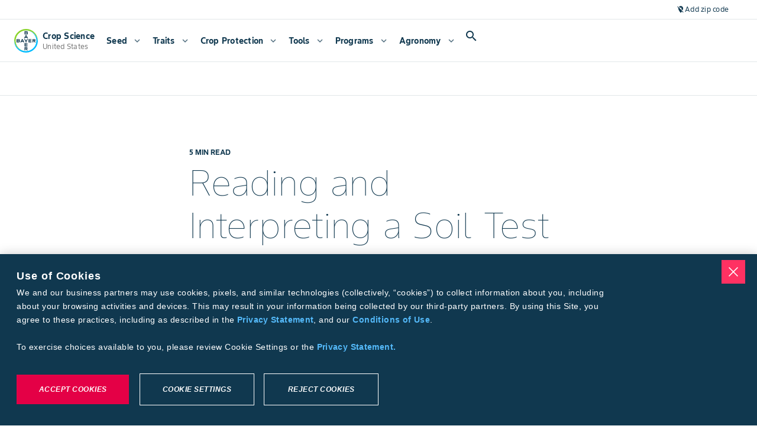

--- FILE ---
content_type: application/javascript; charset=UTF-8
request_url: https://www.cropscience.bayer.us/_next/static/chunks/3435-e27f64dbc63566c7.js
body_size: 3211
content:
(self.webpackChunk_N_E=self.webpackChunk_N_E||[]).push([[3435],{39515:function(t,r,e){var n=e(38761)(e(37772),"DataView");t.exports=n},52760:function(t,r,e){var n=e(38761)(e(37772),"Promise");t.exports=n},2143:function(t,r,e){var n=e(38761)(e(37772),"Set");t.exports=n},93215:function(t,r,e){var n=e(38761)(e(37772),"WeakMap");t.exports=n},72517:function(t){t.exports=function(t,r){for(var e=-1,n=null==t?0:t.length;++e<n&&!1!==r(t[e],e,t););return t}},67552:function(t){t.exports=function(t,r){for(var e=-1,n=null==t?0:t.length,o=0,c=[];++e<n;){var u=t[e];r(u,e,t)&&(c[o++]=u)}return c}},65067:function(t){t.exports=function(t,r){for(var e=-1,n=r.length,o=t.length;++e<n;)t[o+e]=r[e];return t}},67993:function(t,r,e){var n=e(752),o=e(90249);t.exports=function(t,r){return t&&n(r,o(r),t)}},55906:function(t,r,e){var n=e(752),o=e(18582);t.exports=function(t,r){return t&&n(r,o(r),t)}},18874:function(t,r,e){var n=e(86571),o=e(72517),c=e(60091),u=e(67993),a=e(55906),i=e(92175),f=e(51522),s=e(7680),p=e(19987),v=e(13483),b=e(76939),j=e(70940),l=e(99917),x=e(8222),y=e(78725),h=e(86152),d=e(73226),w=e(4714),A=e(29259),g=e(43679),O=e(90249),m=e(18582),M="[object Arguments]",S="[object Function]",E="[object Object]",C={};C[M]=C["[object Array]"]=C["[object ArrayBuffer]"]=C["[object DataView]"]=C["[object Boolean]"]=C["[object Date]"]=C["[object Float32Array]"]=C["[object Float64Array]"]=C["[object Int8Array]"]=C["[object Int16Array]"]=C["[object Int32Array]"]=C["[object Map]"]=C["[object Number]"]=C[E]=C["[object RegExp]"]=C["[object Set]"]=C["[object String]"]=C["[object Symbol]"]=C["[object Uint8Array]"]=C["[object Uint8ClampedArray]"]=C["[object Uint16Array]"]=C["[object Uint32Array]"]=!0,C["[object Error]"]=C[S]=C["[object WeakMap]"]=!1,t.exports=function t(r,e,I,k,U,P){var V,D=1&e,F=2&e,B=4&e;if(I&&(V=U?I(r,k,U,P):I(r)),void 0!==V)return V;if(!A(r))return r;var N=h(r);if(N){if(V=l(r),!D)return f(r,V)}else{var Z=j(r),$=Z==S||"[object GeneratorFunction]"==Z;if(d(r))return i(r,D);if(Z==E||Z==M||$&&!U){if(V=F||$?{}:y(r),!D)return F?p(r,a(V,r)):s(r,u(V,r))}else{if(!C[Z])return U?r:{};V=x(r,Z,D)}}P||(P=new n);var _=P.get(r);if(_)return _;P.set(r,V),g(r)?r.forEach(function(n){V.add(t(n,e,I,n,r,P))}):w(r)&&r.forEach(function(n,o){V.set(o,t(n,e,I,o,r,P))});var W=B?F?b:v:F?m:O,z=N?void 0:W(r);return o(z||r,function(n,o){z&&(n=r[o=n]),c(V,o,t(n,e,I,o,r,P))}),V}},62034:function(t,r,e){var n=e(65067),o=e(95882);t.exports=function t(r,e,c,u,a){var i=-1,f=r.length;for(c||(c=o),a||(a=[]);++i<f;){var s=r[i];e>0&&c(s)?e>1?t(s,e-1,c,u,a):n(a,s):u||(a[a.length]=s)}return a}},13324:function(t,r,e){var n=e(17297),o=e(33812);t.exports=function(t,r){r=n(r,t);for(var e=0,c=r.length;null!=t&&e<c;)t=t[o(r[e++])];return e&&e==c?t:void 0}},1897:function(t,r,e){var n=e(65067),o=e(86152);t.exports=function(t,r,e){var c=r(t);return o(t)?c:n(c,e(t))}},74511:function(t,r,e){var n=e(70940),o=e(15125);t.exports=function(t){return o(t)&&"[object Map]"==n(t)}},8109:function(t,r,e){var n=e(70940),o=e(15125);t.exports=function(t){return o(t)&&"[object Set]"==n(t)}},86411:function(t,r,e){var n=e(16001),o=e(54248),c=Object.prototype.hasOwnProperty;t.exports=function(t){if(!n(t))return o(t);var r=[];for(var e in Object(t))c.call(t,e)&&"constructor"!=e&&r.push(e);return r}},39872:function(t){t.exports=function(t,r,e){var n=-1,o=t.length;r<0&&(r=-r>o?0:o+r),(e=e>o?o:e)<0&&(e+=o),o=r>e?0:e-r>>>0,r>>>=0;for(var c=Array(o);++n<o;)c[n]=t[n+r];return c}},17297:function(t,r,e){var n=e(86152),o=e(21401),c=e(54452),u=e(66188);t.exports=function(t,r){return n(t)?t:o(t,r)?[t]:c(u(t))}},34727:function(t,r,e){var n=e(79882);t.exports=function(t,r){var e=r?n(t.buffer):t.buffer;return new t.constructor(e,t.byteOffset,t.byteLength)}},96058:function(t){var r=/\w*$/;t.exports=function(t){var e=new t.constructor(t.source,r.exec(t));return e.lastIndex=t.lastIndex,e}},70169:function(t,r,e){var n=e(50857),o=n?n.prototype:void 0,c=o?o.valueOf:void 0;t.exports=function(t){return c?Object(c.call(t)):{}}},7680:function(t,r,e){var n=e(752),o=e(80633);t.exports=function(t,r){return n(t,o(t),r)}},19987:function(t,r,e){var n=e(752),o=e(12680);t.exports=function(t,r){return n(t,o(t),r)}},13483:function(t,r,e){var n=e(1897),o=e(80633),c=e(90249);t.exports=function(t){return n(t,c,o)}},76939:function(t,r,e){var n=e(1897),o=e(12680),c=e(18582);t.exports=function(t){return n(t,c,o)}},80633:function(t,r,e){var n=e(67552),o=e(30981),c=Object.prototype.propertyIsEnumerable,u=Object.getOwnPropertySymbols,a=u?function(t){return null==t?[]:n(u(t=Object(t)),function(r){return c.call(t,r)})}:o;t.exports=a},12680:function(t,r,e){var n=e(65067),o=e(47353),c=e(80633),u=e(30981),a=Object.getOwnPropertySymbols?function(t){for(var r=[];t;)n(r,c(t)),t=o(t);return r}:u;t.exports=a},70940:function(t,r,e){var n=e(39515),o=e(10326),c=e(52760),u=e(2143),a=e(93215),i=e(53366),f=e(87035),s="[object Map]",p="[object Promise]",v="[object Set]",b="[object WeakMap]",j="[object DataView]",l=f(n),x=f(o),y=f(c),h=f(u),d=f(a),w=i;(n&&w(new n(new ArrayBuffer(1)))!=j||o&&w(new o)!=s||c&&w(c.resolve())!=p||u&&w(new u)!=v||a&&w(new a)!=b)&&(w=function(t){var r=i(t),e="[object Object]"==r?t.constructor:void 0,n=e?f(e):"";if(n)switch(n){case l:return j;case x:return s;case y:return p;case h:return v;case d:return b}return r}),t.exports=w},99917:function(t){var r=Object.prototype.hasOwnProperty;t.exports=function(t){var e=t.length,n=new t.constructor(e);return e&&"string"==typeof t[0]&&r.call(t,"index")&&(n.index=t.index,n.input=t.input),n}},8222:function(t,r,e){var n=e(79882),o=e(34727),c=e(96058),u=e(70169),a=e(6190);t.exports=function(t,r,e){var i=t.constructor;switch(r){case"[object ArrayBuffer]":return n(t);case"[object Boolean]":case"[object Date]":return new i(+t);case"[object DataView]":return o(t,e);case"[object Float32Array]":case"[object Float64Array]":case"[object Int8Array]":case"[object Int16Array]":case"[object Int32Array]":case"[object Uint8Array]":case"[object Uint8ClampedArray]":case"[object Uint16Array]":case"[object Uint32Array]":return a(t,e);case"[object Map]":case"[object Set]":return new i;case"[object Number]":case"[object String]":return new i(t);case"[object RegExp]":return c(t);case"[object Symbol]":return u(t)}}},95882:function(t,r,e){var n=e(50857),o=e(79631),c=e(86152),u=n?n.isConcatSpreadable:void 0;t.exports=function(t){return c(t)||o(t)||!!(u&&t&&t[u])}},21401:function(t,r,e){var n=e(86152),o=e(4795),c=/\.|\[(?:[^[\]]*|(["'])(?:(?!\1)[^\\]|\\.)*?\1)\]/,u=/^\w*$/;t.exports=function(t,r){if(n(t))return!1;var e=typeof t;return!!("number"==e||"symbol"==e||"boolean"==e||null==t||o(t))||u.test(t)||!c.test(t)||null!=r&&t in Object(r)}},77777:function(t,r,e){var n=e(30733);t.exports=function(t){var r=n(t,function(t){return 500===e.size&&e.clear(),t}),e=r.cache;return r}},54248:function(t,r,e){var n=e(60241)(Object.keys,Object);t.exports=n},54452:function(t,r,e){var n=e(77777),o=/[^.[\]]+|\[(?:(-?\d+(?:\.\d+)?)|(["'])((?:(?!\2)[^\\]|\\.)*?)\2)\]|(?=(?:\.|\[\])(?:\.|\[\]|$))/g,c=/\\(\\)?/g,u=n(function(t){var r=[];return 46===t.charCodeAt(0)&&r.push(""),t.replace(o,function(t,e,n,o){r.push(n?o.replace(c,"$1"):e||t)}),r});t.exports=u},33812:function(t,r,e){var n=e(4795),o=1/0;t.exports=function(t){if("string"==typeof t||n(t))return t;var r=t+"";return"0"==r&&1/t==-o?"-0":r}},4714:function(t,r,e){var n=e(74511),o=e(47826),c=e(4146),u=c&&c.isMap,a=u?o(u):n;t.exports=a},43679:function(t,r,e){var n=e(8109),o=e(47826),c=e(4146),u=c&&c.isSet,a=u?o(u):n;t.exports=a},90249:function(t,r,e){var n=e(1634),o=e(86411),c=e(67878);t.exports=function(t){return c(t)?n(t):o(t)}},56974:function(t){t.exports=function(t){var r=null==t?0:t.length;return r?t[r-1]:void 0}},30733:function(t,r,e){var n=e(96738);function o(t,r){if("function"!=typeof t||null!=r&&"function"!=typeof r)throw TypeError("Expected a function");var e=function(){var n=arguments,o=r?r.apply(this,n):n[0],c=e.cache;if(c.has(o))return c.get(o);var u=t.apply(this,n);return e.cache=c.set(o,u)||c,u};return e.cache=new(o.Cache||n),e}o.Cache=n,t.exports=o},30981:function(t){t.exports=function(){return[]}},71874:function(t,r,e){"use strict";var n=e(71600);r.Z=void 0;var o=n(e(94834)),c=e(52322);r.Z=(0,o.default)((0,c.jsx)("path",{d:"M12 12.75c1.63 0 3.07.39 4.24.9 1.08.48 1.76 1.56 1.76 2.73V18H6v-1.61c0-1.18.68-2.26 1.76-2.73 1.17-.52 2.61-.91 4.24-.91M4 13c1.1 0 2-.9 2-2s-.9-2-2-2-2 .9-2 2 .9 2 2 2m1.13 1.1c-.37-.06-.74-.1-1.13-.1-.99 0-1.93.21-2.78.58C.48 14.9 0 15.62 0 16.43V18h4.5v-1.61c0-.83.23-1.61.63-2.29M20 13c1.1 0 2-.9 2-2s-.9-2-2-2-2 .9-2 2 .9 2 2 2m4 3.43c0-.81-.48-1.53-1.22-1.85-.85-.37-1.79-.58-2.78-.58-.39 0-.76.04-1.13.1.4.68.63 1.46.63 2.29V18H24zM12 6c1.66 0 3 1.34 3 3s-1.34 3-3 3-3-1.34-3-3 1.34-3 3-3"}),"Groups")},14441:function(t,r,e){"use strict";var n=e(71600);r.Z=void 0;var o=n(e(94834)),c=e(52322);r.Z=(0,o.default)((0,c.jsx)("path",{d:"M12 12c2.21 0 4-1.79 4-4s-1.79-4-4-4-4 1.79-4 4 1.79 4 4 4m0 2c-2.67 0-8 1.34-8 4v2h16v-2c0-2.66-5.33-4-8-4"}),"Person")}}]);